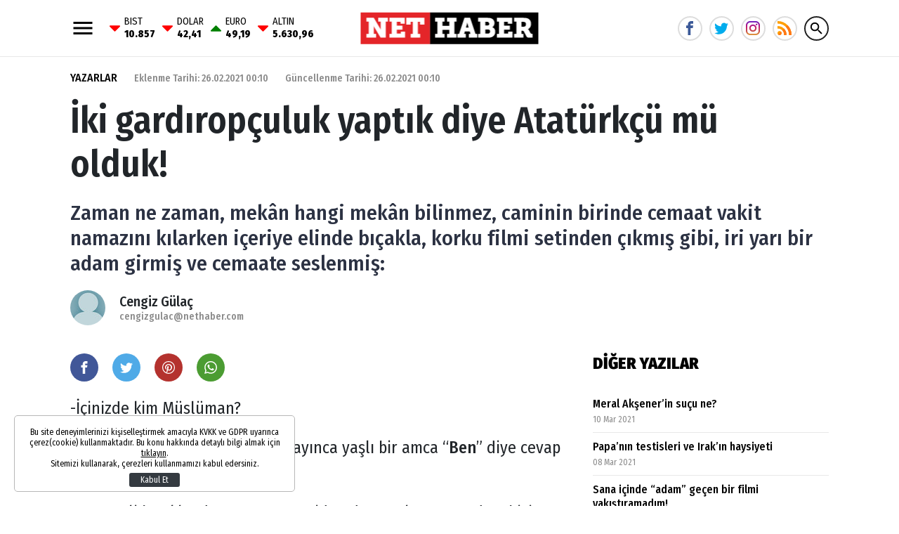

--- FILE ---
content_type: text/html; charset=UTF-8
request_url: https://www.nethaber.com/yazarlar/cengiz-gulac/iki-gardiropculuk-yaptik-diye-ataturkcu-mu-olduk-42244
body_size: 15719
content:
<!DOCTYPE html>
<html lang="tr">
    <head>
        <meta charset="UTF-8">
		<meta name="viewport" content="width=device-width, initial-scale=1, shrink-to-fit=no">
		<meta name="apple-itunes-app" content="app-id=1481360817">
		<meta name="google-play-app" content="app-id=com.bilginpro.nethaber">
        <title>İki gardıropçuluk yaptık diye Atatürkçü mü olduk!</title>
        <meta name="description" content="Zaman ne zaman, mekân hangi mekân bilinmez, caminin birinde cemaat vakit namazını kılarken içeriye elinde bıçakla, korku filmi setinden çıkmış gibi, iri yarı bir adam girmiş ve cemaate seslenmiş:">
            <meta http-equiv="last-modified" content="2021-02-26T00:10:03+03:00" />
    <link rel="image_src" href="https://i.nethaber.com/assets/web/images/default_user.jpg" type="image/jpeg" />
    <link rel="canonical" href="https://www.nethaber.com/yazarlar/cengiz-gulac/iki-gardiropculuk-yaptik-diye-ataturkcu-mu-olduk-42244" />
    <link rel="amphtml" href="https://www.nethaber.com/amp/yazarlar/cengiz-gulac/iki-gardiropculuk-yaptik-diye-ataturkcu-mu-olduk-42244" />
    <meta property="og:title" content="İki gardıropçuluk yaptık diye Atatürkçü mü olduk!"/>
    <meta property="og:type" content="website"/>
    <meta property="og:url" content="https://www.nethaber.com/yazarlar/cengiz-gulac/iki-gardiropculuk-yaptik-diye-ataturkcu-mu-olduk-42244"/>
    <meta property="og:description" content="Zaman ne zaman, mekân hangi mekân bilinmez, caminin birinde cemaat vakit namazını kılarken içeriye elinde bıçakla, korku filmi setinden çıkmış gibi, iri yarı bir adam girmiş ve cemaate seslenmiş:"/>
    <meta property="og:image" content="https://i.nethaber.com/assets/web/images/default_user.jpg"/>
    <meta property="og:image:width" content="780" />
    <meta property="og:image:height" content="490" />
    <meta property="og:site_name" content="Nethaber"/>
    <meta property="twitter:site" content="@"/>
    <meta property="twitter:creator" content="@" />
    <meta property="twitter:card" content="summary"/>
    <meta property="twitter:url" content="https://www.nethaber.com/yazarlar/cengiz-gulac/iki-gardiropculuk-yaptik-diye-ataturkcu-mu-olduk-42244"/>
    <meta property="twitter:domain" content="https://www.nethaber.com"/>
    <meta property="twitter:title" content="İki gardıropçuluk yaptık diye Atatürkçü mü olduk!"/>
    <meta property="twitter:image" content="https://i.nethaber.com/assets/web/images/default_user.jpg"/>
    <meta property="twitter:description" content="Zaman ne zaman, mekân hangi mekân bilinmez, caminin birinde cemaat vakit namazını kılarken içeriye elinde bıçakla, korku filmi setinden çıkmış gibi, iri yarı bir adam girmiş ve cemaate seslenmiş:"/>
	<meta name="robots" content="max-image-preview:large">
    <meta name="DC.Title" content="İki gardıropçuluk yaptık diye Atatürkçü mü olduk!" />
    <meta name="DC.Creator" content="Nethaber" />
    <meta name="DC.Subject" content="İki gardıropçuluk yaptık diye Atatürkçü mü olduk!" />
    <meta name="DC.Description" content="Zaman ne zaman, mekân hangi mekân bilinmez, caminin birinde cemaat vakit namazını kılarken içeriye elinde bıçakla, korku filmi setinden çıkmış gibi, iri yarı bir adam girmiş ve cemaate seslenmiş:" />
    <meta name="DC.Publisher" content="Nethaber" />
    <meta name="DC.Contributor" content="Nethaber" />
    <meta name="DC.Date" content="26-02-2021" />
    <meta name="DC.Type" content="Text" />
    <meta name="DC.Source" content="https://www.nethaber.com/yazarlar/cengiz-gulac/iki-gardiropculuk-yaptik-diye-ataturkcu-mu-olduk-42244" />
    <meta name="DC.Language" content="tr-TR" />
        		<link rel="stylesheet" href="https://s.nethaber.com/assets/web/css/build.css?id=aeb09add107b051d135b" />
		<link rel="apple-touch-icon" sizes="57x57" href="https://s.nethaber.com/assets/web/favicons/apple-icon-57x57.png">
		<link rel="apple-touch-icon" sizes="60x60" href="https://s.nethaber.com/assets/web/favicons/apple-icon-60x60.png">
		<link rel="apple-touch-icon" sizes="72x72" href="https://s.nethaber.com/assets/web/favicons/apple-icon-72x72.png">
		<link rel="apple-touch-icon" sizes="76x76" href="https://s.nethaber.com/assets/web/favicons/apple-icon-76x76.png">
		<link rel="apple-touch-icon" sizes="114x114" href="https://s.nethaber.com/assets/web/favicons/apple-icon-114x114.png">
		<link rel="apple-touch-icon" sizes="120x120" href="https://s.nethaber.com/assets/web/favicons/apple-icon-120x120.png">
		<link rel="apple-touch-icon" sizes="144x144" href="https://s.nethaber.com/assets/web/favicons/apple-icon-144x144.png">
		<link rel="apple-touch-icon" sizes="152x152" href="https://s.nethaber.com/assets/web/favicons/apple-icon-152x152.png">
		<link rel="apple-touch-icon" sizes="180x180" href="https://s.nethaber.com/assets/web/favicons/apple-icon-180x180.png">
		<link rel="icon" type="image/png" sizes="192x192"  href="https://s.nethaber.com/assets/web/favicons/android-icon-192x192.png">
		<link rel="icon" type="image/png" sizes="32x32" href="https://s.nethaber.com/assets/web/favicons/favicon-32x32.png">
		<link rel="icon" type="image/png" sizes="96x96" href="https://s.nethaber.com/assets/web/favicons/favicon-96x96.png">
		<link rel="icon" type="image/png" sizes="16x16" href="https://s.nethaber.com/assets/web/favicons/favicon-16x16.png">
		<link rel="manifest" href="https://s.nethaber.com/assets/web/favicons/manifest.json?data=Bildirt">
		<meta name="msapplication-TileColor" content="#ffffff">
		<meta name="msapplication-TileImage" content="https://s.nethaber.com/assets/web/favicons/ms-icon-144x144.png">
		<meta name="theme-color" content="#ffffff">
		<meta property="fb:app_id" content="422700324584235" />
		<script>
		WebFontConfig = {
			google: {
				families: [
					'Fira+Sans+Condensed:400,400i,500,500i,600,600i,700,700i,800,800i,900,900i:latin-ext'
				]
			}
		};
		(function() {
			var wf = document.createElement('script');
			wf.src = ('https:' == document.location.protocol ? 'https' : 'http') + '://ajax.googleapis.com/ajax/libs/webfont/1.5.18/webfont.js';
			wf.type = 'text/javascript';
			wf.async = 'true';
			var s = document.getElementsByTagName('script')[0];
			s.parentNode.insertBefore(wf, s);
		})();
		</script>
		<script defer="defer" src="https://imasdk.googleapis.com/js/sdkloader/ima3.js"></script>
		<script>
						var vastCode = "";
					</script>
		
        <script>var uygulamaid="236057-7460-9147-6070-7387-3";</script>
		<script src="https://cdn2.bildirt.com/BildirtSDKfiles.js"></script>

		<script>
  (function(i,s,o,g,r,a,m){i['GoogleAnalyticsObject']=r;i[r]=i[r]||function(){
  (i[r].q=i[r].q||[]).push(arguments)},i[r].l=1*new Date();a=s.createElement(o),
  m=s.getElementsByTagName(o)[0];a.async=1;a.src=g;m.parentNode.insertBefore(a,m)
  })(window,document,'script','//www.google-analytics.com/analytics.js','ga');

  ga('create', 'UA-266760-64', 'nethaber.com');
  ga('send', 'pageview');

</script>

<meta name="yandex-verification" content="d650f8c0cac607f3" />
<meta name="yandex-verification" content="37137ae5d7f29a37" />
<meta name="google-site-verification" content="9dYUBGhVIEvaE9LnJ_nx3kSiEMrk-nd-IpCwAAGcxyw" />

<script data-ad-client="ca-pub-5535630991687685" async src="https://pagead2.googlesyndication.com/pagead/js/adsbygoogle.js"></script>

<script async src="https://securepubads.g.doubleclick.net/tag/js/gpt.js"></script>
<script>
window.googletag = window.googletag || {cmd: []};
googletag.cmd.push(function() {
googletag.pubads().enableSingleRequest();
googletag.pubads().collapseEmptyDivs();
googletag.enableServices();
});
</script>
<meta property="fb:pages" content="174306325974642" />

<!-- Global site tag (gtag.js) - Google Analytics -->
<script async src="https://www.googletagmanager.com/gtag/js?id=G-ZXBGHZJ4JV"></script>
<script>
  window.dataLayer = window.dataLayer || [];
  function gtag(){dataLayer.push(arguments);}
  gtag('js', new Date());

  gtag('config', 'G-ZXBGHZJ4JV');
</script>

<!-- Yandex.Metrika counter -->
<script type="text/javascript" >
   (function(m,e,t,r,i,k,a){m[i]=m[i]||function(){(m[i].a=m[i].a||[]).push(arguments)};
   m[i].l=1*new Date();
   for (var j = 0; j < document.scripts.length; j++) {if (document.scripts[j].src === r) { return; }}
   k=e.createElement(t),a=e.getElementsByTagName(t)[0],k.async=1,k.src=r,a.parentNode.insertBefore(k,a)})
   (window, document, "script", "https://mc.yandex.ru/metrika/tag.js", "ym");

   ym(100308057, "init", {
        clickmap:true,
        trackLinks:true,
        accurateTrackBounce:true
   });
</script>
<noscript><div><img src="https://mc.yandex.ru/watch/100308057" style="position:absolute; left:-9999px;" alt="" /></div></noscript>
<!-- /Yandex.Metrika counter -->

		<script async="async" src="https://www.googletagservices.com/tag/js/gpt.js"></script>
		<script>
			var googletag = googletag || {};
			googletag.cmd = googletag.cmd || [];
		</script>
		<script type="text/javascript">
			googletag.cmd.push(function() {
				googletag.pubads().enableSingleRequest();
				googletag.pubads().collapseEmptyDivs();
				googletag.enableServices();
			});
		</script>
    </head>
    <body>
        <div class="app-wrapper">
			<header class="app-header header-space">
    <div class="container">
        <div class="menu_currency">
            <svg xmlns="http://www.w3.org/2000/svg" width="36" height="36" viewbox="0 0 24 24" data-action="open-menu">
                <path d="M3 6h18v2.016h-18v-2.016zM3 12.984v-1.969h18v1.969h-18zM3 18v-2.016h18v2.016h-18z"></path>
            </svg>
            <div class="widget-main-bar-currency">
    <div class="currency-body">
                <div class="item">
            <span class="custom_icon-arrow_down"></span>
            <span class="wrap">
                BIST
                <span class="value">10.857</span>
            </span>
        </div>
                <div class="item">
            <span class="custom_icon-arrow_down"></span>
            <span class="wrap">
                DOLAR
                <span class="value">42,41</span>
            </span>
        </div>
                <div class="item">
            <span class="custom_icon-arrow_up"></span>
            <span class="wrap">
                EURO
                <span class="value">49,19</span>
            </span>
        </div>
                <div class="item">
            <span class="custom_icon-arrow_down"></span>
            <span class="wrap">
                ALTIN
                <span class="value">5.630,96</span>
            </span>
        </div>
            </div>
</div>        </div>
        <a href="/" title="Nethaber" class="header-logo">
            <img src="https://s.nethaber.com/assets/web/images/base-logo.png?v=1" srcset="https://s.nethaber.com/assets/web/images/base-logo@2x.png?v=1 2x" alt="Nethaber" />
        </a>
        
        <div class="socials">
            <a href="https://www.facebook.com/nethabercom/" class="facebook" data-toggle="tooltip" data-placement="right" title="NetHaber Facebook">
                <svg xmlns="http://www.w3.org/2000/svg" width="20" height="20" viewbox="0 0 32 32">
                    <path d="M19 6h5v-6h-5c-3.86 0-7 3.14-7 7v3h-4v6h4v16h6v-16h5l1-6h-6v-3c0-0.542 0.458-1 1-1z"></path>
                </svg>
            </a>
            <a href="https://twitter.com/nethabercom" class="twitter" data-toggle="tooltip" data-placement="right" title="NetHaber Twitter">
                <svg xmlns="http://www.w3.org/2000/svg" width="20" height="20" viewbox="0 0 32 32">
                    <path d="M32 7.075c-1.175 0.525-2.444 0.875-3.769 1.031 1.356-0.813 2.394-2.1 2.887-3.631-1.269 0.75-2.675 1.3-4.169 1.594-1.2-1.275-2.906-2.069-4.794-2.069-3.625 0-6.563 2.938-6.563 6.563 0 0.512 0.056 1.012 0.169 1.494-5.456-0.275-10.294-2.888-13.531-6.862-0.563 0.969-0.887 2.1-0.887 3.3 0 2.275 1.156 4.287 2.919 5.463-1.075-0.031-2.087-0.331-2.975-0.819 0 0.025 0 0.056 0 0.081 0 3.181 2.263 5.838 5.269 6.437-0.55 0.15-1.131 0.231-1.731 0.231-0.425 0-0.831-0.044-1.237-0.119 0.838 2.606 3.263 4.506 6.131 4.563-2.25 1.762-5.075 2.813-8.156 2.813-0.531 0-1.050-0.031-1.569-0.094 2.913 1.869 6.362 2.95 10.069 2.95 12.075 0 18.681-10.006 18.681-18.681 0-0.287-0.006-0.569-0.019-0.85 1.281-0.919 2.394-2.075 3.275-3.394z"></path>
                </svg>
            </a>
            <a href="https://www.instagram.com/nethaber.com.tr/" class="instagram" data-toggle="tooltip" data-placement="right" title="NetHaber Instagram">
                <svg version="1.1" width="20" height="20" xmlns="http://www.w3.org/2000/svg" xmlns:xlink="http://www.w3.org/1999/xlink" x="0px" y="0px" viewBox="0 0 551.034 551.034" style="enable-background:new 0 0 551.034 551.034;" xml:space="preserve"><linearGradient id="SVGID_1_" gradientUnits="userSpaceOnUse" x1="275.517" y1="4.57" x2="275.517" y2="549.72" gradientTransform="matrix(1 0 0 -1 0 554)"><stop offset="0" style="stop-color:#E09B3D"/><stop offset="0.3" style="stop-color:#C74C4D"/><stop offset="0.6" style="stop-color:#C21975"/><stop offset="1" style="stop-color:#7024C4"/></linearGradient><path style="fill:url(#SVGID_1_);" d="M386.878,0H164.156C73.64,0,0,73.64,0,164.156v222.722 c0,90.516,73.64,164.156,164.156,164.156h222.722c90.516,0,164.156-73.64,164.156-164.156V164.156 C551.033,73.64,477.393,0,386.878,0z M495.6,386.878c0,60.045-48.677,108.722-108.722,108.722H164.156 c-60.045,0-108.722-48.677-108.722-108.722V164.156c0-60.046,48.677-108.722,108.722-108.722h222.722 c60.045,0,108.722,48.676,108.722,108.722L495.6,386.878L495.6,386.878z"/><linearGradient id="SVGID_2_" gradientUnits="userSpaceOnUse" x1="275.517" y1="4.57" x2="275.517" y2="549.72" gradientTransform="matrix(1 0 0 -1 0 554)"><stop offset="0" style="stop-color:#E09B3D"/><stop offset="0.3" style="stop-color:#C74C4D"/><stop offset="0.6" style="stop-color:#C21975"/><stop offset="1" style="stop-color:#7024C4"/></linearGradient><path style="fill:url(#SVGID_2_);" d="M275.517,133C196.933,133,133,196.933,133,275.516s63.933,142.517,142.517,142.517 S418.034,354.1,418.034,275.516S354.101,133,275.517,133z M275.517,362.6c-48.095,0-87.083-38.988-87.083-87.083 s38.989-87.083,87.083-87.083c48.095,0,87.083,38.988,87.083,87.083C362.6,323.611,323.611,362.6,275.517,362.6z"/><linearGradient id="SVGID_3_" gradientUnits="userSpaceOnUse" x1="418.31" y1="4.57" x2="418.31" y2="549.72" gradientTransform="matrix(1 0 0 -1 0 554)"><stop offset="0" style="stop-color:#E09B3D"/><stop offset="0.3" style="stop-color:#C74C4D"/><stop offset="0.6" style="stop-color:#C21975"/><stop offset="1" style="stop-color:#7024C4"/></linearGradient><circle style="fill:url(#SVGID_3_);" cx="418.31" cy="134.07" r="34.15"/></svg>
            </a>
            <a href="/export/rss" class="rss" title="RSS">
                <svg viewBox="0 0 512 512" xmlns="http://www.w3.org/2000/svg"><g fill="#ff9f00"><path d="m128.101562 383.898438c-29.402343-29.097657-76.800781-29.097657-106.203124 0-29.097657 29.398437-29.097657 76.800781 0 106.199218 29.402343 29.101563 76.800781 29.101563 106.203124 0 29.097657-29.398437 29.097657-76.796875 0-106.199218zm0 0"/><path d="m330 497c0 5.097656-.601562 9.898438-.902344 15h-90c.601563-5.101562.902344-9.902344.902344-15 0-62.101562-25.199219-118.199219-66-159s-96.898438-66-159-66c-5.097656 0-9.902344.300781-15 .898438v-90c5.097656-.300782 9.902344-.898438 15-.898438 87 0 165.601562 35.398438 222.597656 92.398438 57.003906 57 92.402344 135.601562 92.402344 222.601562zm0 0"/><path d="m512 497c0 5.097656-.601562 9.898438-.902344 15h-92c.300782-5.101562.902344-9.902344.902344-15 0-111.601562-45.300781-213-118.800781-286.199219-73.199219-73.5-174.601563-118.800781-286.199219-118.800781-5.097656 0-9.902344.601562-15 .902344v-92c5.097656-.300782 9.902344-.902344 15-.902344 136.800781 0 260.398438 57.5 350.097656 146.898438 89.402344 89.703124 146.902344 213.300781 146.902344 350.101562zm0 0"/></g><path d="m128.101562 383.898438c29.097657 29.398437 29.097657 76.800781 0 106.199218-29.402343 29.101563-76.800781 29.101563-106.203124 0zm0 0" fill="#ff7816"/><path d="m237.597656 274.398438c57.003906 57 92.402344 135.601562 92.402344 222.601562 0 5.097656-.601562 9.898438-.902344 15h-90c.601563-5.101562.902344-9.902344.902344-15 0-62.101562-25.199219-118.199219-66-159zm0 0" fill="#ff7816"/><path d="m512 497c0 5.097656-.601562 9.898438-.902344 15h-92c.300782-5.101562.902344-9.902344.902344-15 0-111.601562-45.300781-213-118.800781-286.199219l63.898437-63.902343c89.402344 89.703124 146.902344 213.300781 146.902344 350.101562zm0 0" fill="#ff7816"/></svg>
            </a>

            <svg xmlns="http://www.w3.org/2000/svg" width="36" height="36" viewbox="0 0 24 24" data-action="open-search-bar" class="search-btn cursor-pointer">
                <path d="M9.516 14.016c2.484 0 4.5-2.016 4.5-4.5s-2.016-4.5-4.5-4.5-4.5 2.016-4.5 4.5 2.016 4.5 4.5 4.5zM15.516 14.016l4.969 4.969-1.5 1.5-4.969-4.969v-0.797l-0.281-0.281c-1.125 0.984-2.625 1.547-4.219 1.547-3.609 0-6.516-2.859-6.516-6.469s2.906-6.516 6.516-6.516 6.469 2.906 6.469 6.516c0 1.594-0.563 3.094-1.547 4.219l0.281 0.281h0.797z"></path>
            </svg>
        </div>

        <form class="search-bar" action="https://www.nethaber.com/arama">
            <input type="text" name="key" placeholder="Ne aramak istersin?" autocomplete="off" class="input" />
            <button type="submit" class="btn submit">
                <svg xmlns="http://www.w3.org/2000/svg" width="36" height="36" viewbox="0 0 24 24">
                    <path d="M9.516 14.016c2.484 0 4.5-2.016 4.5-4.5s-2.016-4.5-4.5-4.5-4.5 2.016-4.5 4.5 2.016 4.5 4.5 4.5zM15.516 14.016l4.969 4.969-1.5 1.5-4.969-4.969v-0.797l-0.281-0.281c-1.125 0.984-2.625 1.547-4.219 1.547-3.609 0-6.516-2.859-6.516-6.469s2.906-6.516 6.516-6.516 6.469 2.906 6.469 6.516c0 1.594-0.563 3.094-1.547 4.219l0.281 0.281h0.797z"></path>
                </svg>
            </button>
            <button type="button" class="btn close">
                <svg xmlns="http://www.w3.org/2000/svg" width="36" height="36" viewbox="0 0 24 24">
                    <path d="M18.984 6.422l-5.578 5.578 5.578 5.578-1.406 1.406-5.578-5.578-5.578 5.578-1.406-1.406 5.578-5.578-5.578-5.578 1.406-1.406 5.578 5.578 5.578-5.578z"></path>
                </svg>
            </button>
        </form>
    </div>
</header>
						<!-- ADV TOWER -->
            <div class="container position-relative ad-tower-container">
                <div class="ad-left d-none d-lg-block">
                    <div>
                        <div class="adpro text-center " data-page="296" data-region="1415" data-category="-1" data-reload-freq="1" ></div>                    </div>
                </div>
                <div class="ad-right d-none d-lg-block">
                    <div>
                        <div class="adpro text-center " data-page="296" data-region="1414" data-category="-1" data-reload-freq="1" ></div>                    </div>
                </div>
            </div>
			<!-- /ADV TOWER -->
			
			<div class="adpro text-center " data-page="296" data-region="1410" data-category="-1"  ></div>
			<div class="app-container">
	<div class="container">
		<article class="news-detail">
			<header>
				<div>
					<a href="https://www.nethaber.com/yazarlar" title="Yazarlar" class="category">YAZARLAR</a>
					<time datetime="2021-02-26T00:10:00+03:00">Eklenme Tarihi: 26.02.2021 00:10</time>
					<time datetime="2021-02-26T00:10:03+03:00">Güncellenme Tarihi: 26.02.2021 00:10</time>
				</div>
				<h1>İki gardıropçuluk yaptık diye Atatürkçü mü olduk!</h1>
				<h2>Zaman ne zaman, mekân hangi mekân bilinmez, caminin birinde cemaat vakit namazını kılarken içeriye elinde bıçakla, korku filmi setinden çıkmış gibi, iri yarı bir adam girmiş ve cemaate seslenmiş:</h2>
				<div class="reporter">
					<figure>
						<img src="https://i.nethaber.com/2/50/50/assets/web/images/default_user.jpg" data-srcset="https://i.nethaber.com/2/50/50/assets/web/images/default_user.jpg, https://i.nethaber.com/2/100/100/assets/web/images/default_user.jpg 2x" alt="Cengiz Gülaç" class="lazyload blur-up">
					</figure>
					<span>Cengiz Gülaç<a href="/cdn-cgi/l/email-protection#3152545f56584b56445d5052715f544559505354431f525e5c" title="Cengiz Gülaç"><span class="__cf_email__" data-cfemail="6003050e07091a07150c0103200e051408010205124e030f0d">[email&#160;protected]</span></a></span>
				</div>
			</header>

			<div class="row">
				<div class="col-lg">
					<div class="mobile-sharing-container">
    <div class="sharing">
        <a href="https://www.facebook.com/share.php?u=https://www.nethaber.com/yazarlar/cengiz-gulac/iki-gardiropculuk-yaptik-diye-ataturkcu-mu-olduk-42244" class="facebook" data-toggle="tooltip" data-placement="right" title="Facebook' da paylaş">
            <svg xmlns="http://www.w3.org/2000/svg" width="18" height="18" viewbox="0 0 32 32">
                <path d="M19 6h5v-6h-5c-3.86 0-7 3.14-7 7v3h-4v6h4v16h6v-16h5l1-6h-6v-3c0-0.542 0.458-1 1-1z"></path>
            </svg>
        </a>
        <a href="https://twitter.com/share?url=https%3A%2F%2Fwww.nethaber.com%2Fyazarlar%2Fcengiz-gulac%2Fiki-gardiropculuk-yaptik-diye-ataturkcu-mu-olduk-42244&text=%C4%B0ki%20gard%C4%B1rop%C3%A7uluk%20yapt%C4%B1k%20diye%20Atat%C3%BCrk%C3%A7%C3%BC%20m%C3%BC%20olduk%21" class="twitter" data-toggle="tooltip" data-placement="right" title="Twitter' da paylaş">
            <svg xmlns="http://www.w3.org/2000/svg" width="18" height="18" viewbox="0 0 32 32">
                <path d="M32 7.075c-1.175 0.525-2.444 0.875-3.769 1.031 1.356-0.813 2.394-2.1 2.887-3.631-1.269 0.75-2.675 1.3-4.169 1.594-1.2-1.275-2.906-2.069-4.794-2.069-3.625 0-6.563 2.938-6.563 6.563 0 0.512 0.056 1.012 0.169 1.494-5.456-0.275-10.294-2.888-13.531-6.862-0.563 0.969-0.887 2.1-0.887 3.3 0 2.275 1.156 4.287 2.919 5.463-1.075-0.031-2.087-0.331-2.975-0.819 0 0.025 0 0.056 0 0.081 0 3.181 2.263 5.838 5.269 6.437-0.55 0.15-1.131 0.231-1.731 0.231-0.425 0-0.831-0.044-1.237-0.119 0.838 2.606 3.263 4.506 6.131 4.563-2.25 1.762-5.075 2.813-8.156 2.813-0.531 0-1.050-0.031-1.569-0.094 2.913 1.869 6.362 2.95 10.069 2.95 12.075 0 18.681-10.006 18.681-18.681 0-0.287-0.006-0.569-0.019-0.85 1.281-0.919 2.394-2.075 3.275-3.394z"></path>
            </svg>
        </a>
        <a href="https://pinterest.com/pin/create/button/?url=https%3A%2F%2Fwww.nethaber.com%2Fyazarlar%2Fcengiz-gulac%2Fiki-gardiropculuk-yaptik-diye-ataturkcu-mu-olduk-42244&description=%C4%B0ki%20gard%C4%B1rop%C3%A7uluk%20yapt%C4%B1k%20diye%20Atat%C3%BCrk%C3%A7%C3%BC%20m%C3%BC%20olduk%21" class="pinterest" data-toggle="tooltip" data-placement="right" title="Pinterest'e ekle">
            <svg xmlns="http://www.w3.org/2000/svg" width="18" height="18" viewbox="0 0 32 32">
                <path d="M16 0c-8.825 0-16 7.175-16 16s7.175 16 16 16 16-7.175 16-16-7.175-16-16-16zM16 29.863c-1.431 0-2.806-0.219-4.106-0.619 0.563-0.919 1.412-2.431 1.725-3.631 0.169-0.65 0.863-3.294 0.863-3.294 0.45 0.863 1.775 1.594 3.175 1.594 4.181 0 7.194-3.844 7.194-8.625 0-4.581-3.738-8.006-8.544-8.006-5.981 0-9.156 4.019-9.156 8.387 0 2.031 1.081 4.563 2.813 5.369 0.262 0.125 0.4 0.069 0.463-0.188 0.044-0.194 0.281-1.131 0.387-1.575 0.031-0.137 0.019-0.262-0.094-0.4-0.575-0.694-1.031-1.975-1.031-3.162 0-3.056 2.313-6.019 6.256-6.019 3.406 0 5.788 2.319 5.788 5.637 0 3.75-1.894 6.35-4.356 6.35-1.363 0-2.381-1.125-2.050-2.506 0.394-1.65 1.15-3.425 1.15-4.613 0-1.063-0.569-1.95-1.756-1.95-1.394 0-2.506 1.438-2.506 3.369 0 1.225 0.412 2.056 0.412 2.056s-1.375 5.806-1.625 6.887c-0.281 1.2-0.169 2.881-0.050 3.975-5.156-2.012-8.813-7.025-8.813-12.9 0-7.656 6.206-13.863 13.862-13.863s13.863 6.206 13.863 13.863c0 7.656-6.206 13.863-13.863 13.863z"></path>
            </svg>
        </a>
        <a href="whatsapp://send?text=%C4%B0ki%20gard%C4%B1rop%C3%A7uluk%20yapt%C4%B1k%20diye%20Atat%C3%BCrk%C3%A7%C3%BC%20m%C3%BC%20olduk%21%20-%20https%3A%2F%2Fwww.nethaber.com%2Fyazarlar%2Fcengiz-gulac%2Fiki-gardiropculuk-yaptik-diye-ataturkcu-mu-olduk-42244" class="whatsapp" data-toggle="tooltip" data-placement="right" title="WHATSAPP' da paylaş">
            <svg xmlns="http://www.w3.org/2000/svg" width="18" height="18" viewbox="0 0 32 32">
                <path d="M27.281 4.65c-2.994-3-6.975-4.65-11.219-4.65-8.738 0-15.85 7.112-15.85 15.856 0 2.794 0.731 5.525 2.119 7.925l-2.25 8.219 8.406-2.206c2.319 1.262 4.925 1.931 7.575 1.931h0.006c0 0 0 0 0 0 8.738 0 15.856-7.113 15.856-15.856 0-4.238-1.65-8.219-4.644-11.219zM16.069 29.050v0c-2.369 0-4.688-0.637-6.713-1.837l-0.481-0.288-4.987 1.306 1.331-4.863-0.313-0.5c-1.325-2.094-2.019-4.519-2.019-7.012 0-7.269 5.912-13.181 13.188-13.181 3.519 0 6.831 1.375 9.319 3.862 2.488 2.494 3.856 5.8 3.856 9.325-0.006 7.275-5.919 13.188-13.181 13.188zM23.294 19.175c-0.394-0.2-2.344-1.156-2.706-1.288s-0.625-0.2-0.894 0.2c-0.262 0.394-1.025 1.288-1.256 1.556-0.231 0.262-0.462 0.3-0.856 0.1s-1.675-0.619-3.188-1.969c-1.175-1.050-1.975-2.35-2.206-2.744s-0.025-0.613 0.175-0.806c0.181-0.175 0.394-0.463 0.594-0.694s0.262-0.394 0.394-0.662c0.131-0.262 0.069-0.494-0.031-0.694s-0.894-2.15-1.219-2.944c-0.319-0.775-0.65-0.669-0.894-0.681-0.231-0.012-0.494-0.012-0.756-0.012s-0.694 0.1-1.056 0.494c-0.363 0.394-1.387 1.356-1.387 3.306s1.419 3.831 1.619 4.1c0.2 0.262 2.794 4.269 6.769 5.981 0.944 0.406 1.681 0.65 2.256 0.837 0.95 0.3 1.813 0.256 2.494 0.156 0.762-0.113 2.344-0.956 2.675-1.881s0.331-1.719 0.231-1.881c-0.094-0.175-0.356-0.275-0.756-0.475z"></path>
            </svg>
        </a>
    </div>
</div>
					<div class="content-text">
						<p>-&#304;&ccedil;inizde kim M&uuml;sl&uuml;man?</p>
<p>&nbsp;&nbsp;&nbsp;&nbsp;&nbsp;&nbsp;&nbsp;&nbsp;&nbsp;&nbsp;&nbsp; Soruya cevap veren &ccedil;&#305;kmay&#305;nca ya&#351;l&#305; bir amca &ldquo;<strong>Ben</strong>&rdquo; diye cevap vermi&#351;.</p>
<p>&nbsp;&nbsp;&nbsp;&nbsp;&nbsp;&nbsp;&nbsp;&nbsp;&nbsp;&nbsp;&nbsp; Eli b&#305;&ccedil;akl&#305; adam amcay&#305; camiden d&#305;&#351;ar&#305; &ccedil;&#305;kartm&#305;&#351;. Adam bizim nur y&uuml;zl&uuml; amcay&#305; kurbanlar&#305;n yan&#305;na g&ouml;t&uuml;rm&uuml;&#351; ve &ldquo;<strong>Amca rica etsem bu kurbanlar&#305; keser misin?</strong>&rdquo; demi&#351;.</p>
<p>&nbsp;&nbsp;&nbsp;&nbsp;&nbsp;&nbsp;&nbsp;&nbsp;&nbsp;&nbsp;&nbsp; Belli ki adam&#305; kan tutuyor.</p>
<p>&nbsp;&nbsp;&nbsp;&nbsp;&nbsp;&nbsp;&nbsp;&nbsp;&nbsp;&nbsp;&nbsp; Bizim ya&#351;l&#305; amca, Allah r&#305;zas&#305; i&ccedil;in kesilen kurban&#305;n sevab&#305;ndan nasiplenece&#287;i i&ccedil;in mutlulukla talebi kabul etmi&#351;. Bir kurban&#305; kestikten sonra amca adama d&ouml;n&uuml;p: &ldquo;<strong>O&#287;lum ben ya&#351;l&#305; bir adam&#305;m. Yoruldum, di&#287;er kurbanlar i&ccedil;in ba&#351;kas&#305;n&#305; bul demi&#351;.</strong>&rdquo;</p>
<p>&nbsp;&nbsp;&nbsp;&nbsp;&nbsp;&nbsp;&nbsp;&nbsp;&nbsp;&nbsp;&nbsp; Bunun &uuml;zerine adam ya&#351;l&#305; amcaya te&#351;ekk&uuml;r etmi&#351; ve kanl&#305; b&#305;&ccedil;akla tekrar camiye geri d&ouml;nm&uuml;&#351;. Camiden i&ccedil;eri girince; &ldquo;<strong>Aran&#305;zda ba&#351;ka M&uuml;sl&uuml;man var m&#305;?</strong>&rdquo; diye sormu&#351;.</p>
<p>&nbsp;&nbsp;&nbsp;&nbsp;&nbsp;&nbsp;&nbsp;&nbsp;&nbsp;&nbsp;&nbsp; Cemaat hep birlikte korkuyla imama bakm&#305;&#351;!</p>
<p>&nbsp;&nbsp;&nbsp;&nbsp;&nbsp;&nbsp;&nbsp;&nbsp;&nbsp;&nbsp;&nbsp; &#304;mam bakm&#305;&#351; ihale kendisine kalacak cemaate d&ouml;n&uuml;p; &ldquo;<strong>Ne yani, iki rek&acirc;t namaz k&#305;ld&#305;rd&#305;k diye M&uuml;sl&uuml;man m&#305; olduk?</strong>&rdquo; demi&#351;!</p>
<p style="text-align: center;"><strong>*****</strong></p>
<p>&nbsp;&nbsp;&nbsp;&nbsp;&nbsp;&nbsp;&nbsp;&nbsp;&nbsp;&nbsp;&nbsp;&nbsp;&nbsp;&nbsp;&nbsp; Cumhuriyeti kuran partinin ve liderinin koltu&#287;unu i&#351;gal eden muhtereme bak&#305;nca ister istemez insan&#305;n akl&#305;na on y&#305;llar boyu milletin s&#305;rt&#305;ndan inmeyen &ldquo;<strong>Atat&uuml;rk&ccedil;&uuml;l&uuml;k sopas&#305;</strong>&rdquo; geliyor!</p>
<p>&nbsp;&nbsp;&nbsp;&nbsp;&nbsp;&nbsp;&nbsp;&nbsp;&nbsp;&nbsp;&nbsp; Cumhuriyetin ve onu bu millete kazand&#305;ran liderin toplumun ortak kabul&uuml; olmas&#305; gerekti&#287;ine inanan birisi olarak cumhuriyet iradesinin evrensel de&#287;erlerin ta&ccedil;lanmas&#305;n&#305;n temel de&#287;eri oldu&#287;una inan&#305;yorum.</p>
<p>&nbsp;&nbsp;&nbsp;&nbsp;&nbsp;&nbsp;&nbsp;&nbsp;&nbsp;&nbsp;&nbsp; Bug&uuml;n art&#305;k en b&uuml;y&uuml;k kazan&#305;m olarak &ldquo;<strong>milletin iradesi</strong>&rdquo; akl&#305;m&#305;za geliyorsa, b&uuml;t&uuml;n tart&#305;&#351;mal&#305; uygulamalar&#305;na ra&#287;men ancak cumhuriyetle ve demokrasiyle milli iradenin m&uuml;mk&uuml;n olaca&#287;&#305;n&#305;n fark&#305;nday&#305;z.</p>
<p>&nbsp;&nbsp;&nbsp;&nbsp;&nbsp;&nbsp;&nbsp;&nbsp;&nbsp;&nbsp;&nbsp; Aksini d&uuml;&#351;&uuml;nen insanlar&#305;n art&#305;k marjinal diye s&#305;n&#305;fland&#305;r&#305;lmas&#305; mutluluk verici&hellip;</p>
<p>&nbsp;&nbsp;&nbsp;&nbsp;&nbsp;&nbsp;&nbsp;&nbsp;&nbsp;&nbsp;&nbsp; Neyse, bu mevzuyu devam ettirirsek k&ouml;&#351;e yerine kitap yazmam&#305;z gerekir!</p>
<p>&nbsp;&nbsp;&nbsp;&nbsp;&nbsp;&nbsp;&nbsp;&nbsp;&nbsp;&nbsp;&nbsp; Ki&#351;isel nefretlerinin esiri olmu&#351; kurulu d&uuml;zeni devam ettirmek i&ccedil;in milletin s&#305;rt&#305;ndan indirmedikleri &ldquo;<strong>Atat&uuml;rk&ccedil;&uuml;l&uuml;k sopas&#305;n&#305;n</strong>&rdquo; yerini daha sa&#287;l&#305;kl&#305; bir ortama b&#305;rakm&#305;&#351; olmam&#305;z elbette sevindirici bir durum. Ancak insan Canan Kaftanc&#305;o&#287;lu&rsquo;nu d&uuml;&#351;&uuml;n&uuml;nce Atat&uuml;rk bile diyemeyen birisinin CHP&rsquo;de ba&#351; tac&#305; edilmesine bak&#305;nca Atat&uuml;rk&ccedil;&uuml;l&uuml;k ad&#305;na at&#305;lan dayaklara hay&#305;flanm&#305;yor de&#287;il!</p>
<p>&nbsp;&nbsp;&nbsp;&nbsp;&nbsp;&nbsp;&nbsp;&nbsp;&nbsp;&nbsp;&nbsp; Atat&uuml;rk&rsquo;&uuml;n genel ba&#351;kanl&#305;k yapt&#305;&#287;&#305; partinin geldi&#287;i duruma bakar m&#305;s&#305;n&#305;z?</p>
<p>&nbsp;&nbsp;&nbsp;&nbsp;&nbsp;&nbsp;&nbsp;&nbsp;&nbsp;&nbsp;&nbsp; En b&uuml;y&uuml;k ilin il ba&#351;kan&#305; kurucu genel ba&#351;kan&#305;n&#305;n ad&#305;n&#305; a&#287;z&#305;na almak istemiyor.</p>
<p>&nbsp;&nbsp;&nbsp;&nbsp;&nbsp;&nbsp;&nbsp;&nbsp;&nbsp;&nbsp;&nbsp; S&ouml;zde Ermeni soyk&#305;r&#305;m&#305;na destek veriyor.</p>
<p>&nbsp;&nbsp;&nbsp;&nbsp;&nbsp;&nbsp;&nbsp;&nbsp;&nbsp;&nbsp;&nbsp; DHKP-C art&#305;klar&#305;na selam &ccedil;ak&#305;yor&hellip;</p>
<p>&nbsp;&nbsp;&nbsp;&nbsp;&nbsp;&nbsp;&nbsp;&nbsp;&nbsp;&nbsp;&nbsp; Hadi dinden diyanetten haz etmemesi ho&#351;unuza gidiyor diyelim ama Canan Kaftanc&#305;o&#287;lu CHP&rsquo;lilerin Atat&uuml;rk&ccedil;&uuml;l&uuml;k abdestini neden bozmuyor?</p>
<p>&nbsp;&nbsp;&nbsp;&nbsp;&nbsp;&nbsp;&nbsp;&nbsp;&nbsp;&nbsp;&nbsp; HDP ile ya&#351;anan yasak a&#351;ka girersek Atat&uuml;rk&ccedil;&uuml;l&uuml;k &uuml;zerinden on y&#305;llarca dayat&#305;lan sahtek&acirc;rl&#305;&#287;&#305;n i&ccedil;inden hi&ccedil; &ccedil;&#305;kamay&#305;z!</p>
<p>&nbsp;&nbsp;&nbsp;&nbsp;&nbsp;&nbsp;&nbsp;&nbsp;&nbsp;&nbsp;&nbsp; Bug&uuml;n PKK denen al&ccedil;ak s&uuml;r&uuml;s&uuml;n&uuml;n kurulu&#351; gerek&ccedil;eleri aras&#305;nda K&uuml;rt kimli&#287;ini bile reddeden Atat&uuml;rk&ccedil;&uuml;l&uuml;k sopas&#305;n&#305;n pay&#305; hi&ccedil; yok mu?</p>
<p>&nbsp;&nbsp;&nbsp;&nbsp;&nbsp;&nbsp;&nbsp;&nbsp;&nbsp;&nbsp;&nbsp; Diyarbak&#305;r Cezaevindeki i&#351;kenceciler Atat&uuml;rk&ccedil;&uuml;l&uuml;k ad&#305;na b&uuml;t&uuml;n o insanl&#305;k su&ccedil;lar&#305;n&#305; i&#351;lemediler mi?</p>
<p>&nbsp;&nbsp;&nbsp;&nbsp;&nbsp;&nbsp;&nbsp;&nbsp;&nbsp;&nbsp;&nbsp; Bizler y&#305;llarca Cumhuriyetin cinnet tarihiyle y&uuml;zle&#351;elim ve daha demokratik bir &uuml;lkede ya&#351;ayal&#305;m diye m&uuml;cadele ettik.</p>
<p>&nbsp;&nbsp;&nbsp;&nbsp;&nbsp;&nbsp;&nbsp;&nbsp;&nbsp;&nbsp;&nbsp; Siyaset&ccedil;i PKK&rsquo;l&#305;larla da nik&acirc;h k&#305;y&#305;n demedik!</p>
<p>&nbsp;&nbsp;&nbsp;&nbsp;&nbsp;&nbsp;&nbsp;&nbsp;&nbsp;&nbsp;&nbsp; Kemal Bey, t&uuml;m bu anlatt&#305;klar&#305;m&#305; ve daha fazlas&#305;n&#305; size anlatt&#305;ktan sonra, Canan Kaftanc&#305;o&#287;lu gibi birisini partinizde istihdam etmenizi hadi bir tarafa b&#305;rakt&#305;k diyelim&hellip;</p>
<p>&nbsp;&nbsp;&nbsp;&nbsp;&nbsp;&nbsp;&nbsp;&nbsp;&nbsp;&nbsp;&nbsp; &ldquo;<strong>Ancak kurucu genel ba&#351;kan&#305;n&#305;z&#305;n kurdu&#287;u cumhuriyeti par&ccedil;alamaya &ccedil;al&#305;&#351;an, askeri, polisi, masum vatanda&#351;lar&#305; &#351;ehit eden bir ter&ouml;r &ouml;rg&uuml;t&uuml;n&uuml;n siyasi uzant&#305;s&#305;yla alenen nik&acirc;h k&#305;y&#305;yorsunuz!</strong>&rdquo;&nbsp;</p>
<p>Dedikten sonra Kemal Bey&rsquo;e d&ouml;n&uuml;p; &ldquo;<strong>Hani siz Atat&uuml;rk&ccedil;&uuml;yd&uuml;n&uuml;z?</strong>&rdquo; diye sorunca da bizim f&#305;kradaki imam gibi;</p>
<p>&nbsp;&nbsp;&nbsp;&nbsp;&nbsp;&nbsp;&nbsp;&nbsp;&nbsp;&nbsp;&nbsp; &ldquo;<strong>Ne yani! &#304;ki gard&#305;rop&ccedil;uluk yapt&#305;k diye Atat&uuml;rk&ccedil;&uuml; m&uuml; olduk!</strong>&rdquo;</p>
<p>&nbsp;&nbsp;&nbsp;&nbsp;&nbsp;&nbsp;&nbsp;&nbsp;&nbsp;&nbsp;&nbsp; Diyemese de anlay&#305;n i&#351;te demeye getiriyor!</p>
<p>&nbsp;&nbsp;&nbsp;&nbsp;&nbsp;&nbsp;&nbsp;&nbsp;&nbsp;&nbsp;&nbsp; Vizyonu Canan olan, yolda&#351;&#305; HDP olan ba&#351;ka ne diyor olabilir ki!..</p>
					</div>

					<div class="mobile-sharing-container">
    <div class="sharing">
        <a href="https://www.facebook.com/share.php?u=https://www.nethaber.com/yazarlar/cengiz-gulac/iki-gardiropculuk-yaptik-diye-ataturkcu-mu-olduk-42244" class="facebook" data-toggle="tooltip" data-placement="right" title="Facebook' da paylaş">
            <svg xmlns="http://www.w3.org/2000/svg" width="18" height="18" viewbox="0 0 32 32">
                <path d="M19 6h5v-6h-5c-3.86 0-7 3.14-7 7v3h-4v6h4v16h6v-16h5l1-6h-6v-3c0-0.542 0.458-1 1-1z"></path>
            </svg>
        </a>
        <a href="https://twitter.com/share?url=https%3A%2F%2Fwww.nethaber.com%2Fyazarlar%2Fcengiz-gulac%2Fiki-gardiropculuk-yaptik-diye-ataturkcu-mu-olduk-42244&text=%C4%B0ki%20gard%C4%B1rop%C3%A7uluk%20yapt%C4%B1k%20diye%20Atat%C3%BCrk%C3%A7%C3%BC%20m%C3%BC%20olduk%21" class="twitter" data-toggle="tooltip" data-placement="right" title="Twitter' da paylaş">
            <svg xmlns="http://www.w3.org/2000/svg" width="18" height="18" viewbox="0 0 32 32">
                <path d="M32 7.075c-1.175 0.525-2.444 0.875-3.769 1.031 1.356-0.813 2.394-2.1 2.887-3.631-1.269 0.75-2.675 1.3-4.169 1.594-1.2-1.275-2.906-2.069-4.794-2.069-3.625 0-6.563 2.938-6.563 6.563 0 0.512 0.056 1.012 0.169 1.494-5.456-0.275-10.294-2.888-13.531-6.862-0.563 0.969-0.887 2.1-0.887 3.3 0 2.275 1.156 4.287 2.919 5.463-1.075-0.031-2.087-0.331-2.975-0.819 0 0.025 0 0.056 0 0.081 0 3.181 2.263 5.838 5.269 6.437-0.55 0.15-1.131 0.231-1.731 0.231-0.425 0-0.831-0.044-1.237-0.119 0.838 2.606 3.263 4.506 6.131 4.563-2.25 1.762-5.075 2.813-8.156 2.813-0.531 0-1.050-0.031-1.569-0.094 2.913 1.869 6.362 2.95 10.069 2.95 12.075 0 18.681-10.006 18.681-18.681 0-0.287-0.006-0.569-0.019-0.85 1.281-0.919 2.394-2.075 3.275-3.394z"></path>
            </svg>
        </a>
        <a href="https://pinterest.com/pin/create/button/?url=https%3A%2F%2Fwww.nethaber.com%2Fyazarlar%2Fcengiz-gulac%2Fiki-gardiropculuk-yaptik-diye-ataturkcu-mu-olduk-42244&description=%C4%B0ki%20gard%C4%B1rop%C3%A7uluk%20yapt%C4%B1k%20diye%20Atat%C3%BCrk%C3%A7%C3%BC%20m%C3%BC%20olduk%21" class="pinterest" data-toggle="tooltip" data-placement="right" title="Pinterest'e ekle">
            <svg xmlns="http://www.w3.org/2000/svg" width="18" height="18" viewbox="0 0 32 32">
                <path d="M16 0c-8.825 0-16 7.175-16 16s7.175 16 16 16 16-7.175 16-16-7.175-16-16-16zM16 29.863c-1.431 0-2.806-0.219-4.106-0.619 0.563-0.919 1.412-2.431 1.725-3.631 0.169-0.65 0.863-3.294 0.863-3.294 0.45 0.863 1.775 1.594 3.175 1.594 4.181 0 7.194-3.844 7.194-8.625 0-4.581-3.738-8.006-8.544-8.006-5.981 0-9.156 4.019-9.156 8.387 0 2.031 1.081 4.563 2.813 5.369 0.262 0.125 0.4 0.069 0.463-0.188 0.044-0.194 0.281-1.131 0.387-1.575 0.031-0.137 0.019-0.262-0.094-0.4-0.575-0.694-1.031-1.975-1.031-3.162 0-3.056 2.313-6.019 6.256-6.019 3.406 0 5.788 2.319 5.788 5.637 0 3.75-1.894 6.35-4.356 6.35-1.363 0-2.381-1.125-2.050-2.506 0.394-1.65 1.15-3.425 1.15-4.613 0-1.063-0.569-1.95-1.756-1.95-1.394 0-2.506 1.438-2.506 3.369 0 1.225 0.412 2.056 0.412 2.056s-1.375 5.806-1.625 6.887c-0.281 1.2-0.169 2.881-0.050 3.975-5.156-2.012-8.813-7.025-8.813-12.9 0-7.656 6.206-13.863 13.862-13.863s13.863 6.206 13.863 13.863c0 7.656-6.206 13.863-13.863 13.863z"></path>
            </svg>
        </a>
        <a href="whatsapp://send?text=%C4%B0ki%20gard%C4%B1rop%C3%A7uluk%20yapt%C4%B1k%20diye%20Atat%C3%BCrk%C3%A7%C3%BC%20m%C3%BC%20olduk%21%20-%20https%3A%2F%2Fwww.nethaber.com%2Fyazarlar%2Fcengiz-gulac%2Fiki-gardiropculuk-yaptik-diye-ataturkcu-mu-olduk-42244" class="whatsapp" data-toggle="tooltip" data-placement="right" title="WHATSAPP' da paylaş">
            <svg xmlns="http://www.w3.org/2000/svg" width="18" height="18" viewbox="0 0 32 32">
                <path d="M27.281 4.65c-2.994-3-6.975-4.65-11.219-4.65-8.738 0-15.85 7.112-15.85 15.856 0 2.794 0.731 5.525 2.119 7.925l-2.25 8.219 8.406-2.206c2.319 1.262 4.925 1.931 7.575 1.931h0.006c0 0 0 0 0 0 8.738 0 15.856-7.113 15.856-15.856 0-4.238-1.65-8.219-4.644-11.219zM16.069 29.050v0c-2.369 0-4.688-0.637-6.713-1.837l-0.481-0.288-4.987 1.306 1.331-4.863-0.313-0.5c-1.325-2.094-2.019-4.519-2.019-7.012 0-7.269 5.912-13.181 13.188-13.181 3.519 0 6.831 1.375 9.319 3.862 2.488 2.494 3.856 5.8 3.856 9.325-0.006 7.275-5.919 13.188-13.181 13.188zM23.294 19.175c-0.394-0.2-2.344-1.156-2.706-1.288s-0.625-0.2-0.894 0.2c-0.262 0.394-1.025 1.288-1.256 1.556-0.231 0.262-0.462 0.3-0.856 0.1s-1.675-0.619-3.188-1.969c-1.175-1.050-1.975-2.35-2.206-2.744s-0.025-0.613 0.175-0.806c0.181-0.175 0.394-0.463 0.594-0.694s0.262-0.394 0.394-0.662c0.131-0.262 0.069-0.494-0.031-0.694s-0.894-2.15-1.219-2.944c-0.319-0.775-0.65-0.669-0.894-0.681-0.231-0.012-0.494-0.012-0.756-0.012s-0.694 0.1-1.056 0.494c-0.363 0.394-1.387 1.356-1.387 3.306s1.419 3.831 1.619 4.1c0.2 0.262 2.794 4.269 6.769 5.981 0.944 0.406 1.681 0.65 2.256 0.837 0.95 0.3 1.813 0.256 2.494 0.156 0.762-0.113 2.344-0.956 2.675-1.881s0.331-1.719 0.231-1.881c-0.094-0.175-0.356-0.275-0.756-0.475z"></path>
            </svg>
        </a>
    </div>
</div>
										<div class="tags">
												<a href="https://www.nethaber.com/etiket/cengiz-gulac" title="cengiz gülaç" class="tag">cengiz gülaç</a>
												<a href="https://www.nethaber.com/etiket/cengiz-gulac-yazilari" title="cengiz gülaç yazıları" class="tag">cengiz gülaç yazıları</a>
												<a href="https://www.nethaber.com/etiket/chp" title="chp" class="tag">chp</a>
												<a href="https://www.nethaber.com/etiket/pkk" title="pkk" class="tag">pkk</a>
												<a href="https://www.nethaber.com/etiket/hdp" title="hdp" class="tag">hdp</a>
												<a href="https://www.nethaber.com/etiket/kemal-kilicdaroglu" title="kemal kılıçdaroğlu" class="tag">kemal kılıçdaroğlu</a>
											</div>
					
					<div class="adpro text-center " data-page="296" data-region="1522" data-category="-1"  ></div>
										<div id="comment" class="comment-bottom">
    <div class="comment-container">
        <div class="comment-header">
            <span class="title">Yorumlar</span>
            <span class="count">15 Yorum</span>
        </div>
        <div class="items" id="comments">
            <send-comment :post-id="'6037f6b9ae26c26b6d6895c3'" :count="13"></send-comment>
            <comments-list :first-comments="{&quot;data&quot;:[{&quot;id&quot;:&quot;6045ce03b8ceed3e4113fe3f&quot;,&quot;name&quot;:&quot;gencoglu&quot;,&quot;like&quot;:0,&quot;dislike&quot;:0,&quot;comment_text&quot;:&quot;atat\u00fcrk\u00e7\u00fcl\u00fc\u011f\u00fcn gere\u011fini yap\u0131yorlar zaten&quot;,&quot;sub_comments_count&quot;:0,&quot;sub_comments&quot;:[],&quot;show_form&quot;:false},{&quot;id&quot;:&quot;603a0c145f69727dee430db8&quot;,&quot;name&quot;:&quot;M.Re\u015fat&quot;,&quot;like&quot;:0,&quot;dislike&quot;:0,&quot;comment_text&quot;:&quot;G\u00f6zleri k\u00f6r kulaklar\u0131 sa\u011f\u0131r kalpleri olmayan insanlar bu \u00fclkeye yap\u0131lan yollar\u0131 ,barajlar\u0131,denizin alt\u0131ndan yap\u0131lan t\u00fcnelleri,hava alanlar\u0131n\u0131, n\u00fckleer santralleri,\u00fcniversiteleri,otoyollar\u0131,Msavunmadaki yat\u0131r\u0131mlar\u0131, daha saymad\u0131\u011f\u0131m onlarca yat\u0131r\u0131m\u0131 neden g\u00f6rmezler . Tek sebebi k\u0131skan\u00e7l\u0131k \u00e7atlasan\u0131zda bu hizmetler devam edecek .Cengiz bey sizide tebrik ediyorum kalemine g\u00f6nl\u00fcne sa\u011fl\u0131k.&quot;,&quot;sub_comments_count&quot;:0,&quot;sub_comments&quot;:[],&quot;show_form&quot;:false},{&quot;id&quot;:&quot;603a094d2e1372702e65b4fa&quot;,&quot;name&quot;:&quot;N.G\u00fcl&quot;,&quot;like&quot;:0,&quot;dislike&quot;:0,&quot;comment_text&quot;:&quot;Korkma s\u00f6nmez bu \u015fafaklarda y\u00fczen al\u00e7ak. \u015eimdi diyeceksiniz bu ne yahu vallahi ke.Mal grup konu\u015fmas\u0131nda s\u00f6yledi akl\u0131 s\u0131ra istiklal mar\u015f\u0131m\u0131z\u0131 okumu\u015f. Bunun pe\u015finden hala giden var. Koskoca \u0130stanbulun ba\u015f\u0131na getirilen,yedi dakikada domuz yiyen canan da bunun yolda\u015f\u0131. Cengiz bey yaz\u0131lar\u0131n\u0131z\u0131 sab\u0131rs\u0131zl\u0131kla bekliyorum sizin gibi kalemler bu g\u00fczel \u00fclkeye yak\u0131\u015f\u0131r yola devam.&quot;,&quot;sub_comments_count&quot;:0,&quot;sub_comments&quot;:[],&quot;show_form&quot;:false},{&quot;id&quot;:&quot;603a06f384ec3e02fb6612cf&quot;,&quot;name&quot;:&quot;M.Re\u015fat&quot;,&quot;like&quot;:0,&quot;dislike&quot;:0,&quot;comment_text&quot;:&quot;Bu chp nin ba\u015f\u0131ndaki zat ve onun \u0131stanbul il ba\u015fkan\u0131 tencere yuvarlanm\u0131\u015f kapa\u011f\u0131n\u0131 bulmu\u015f. \u015eu tencere s\u00f6z\u00fcn\u00fc grupta konu\u015fmas\u0131nda bir t\u00fcrl\u00fc soyleyemedi. Yanda\u015flar\u0131da bekliyor ke.Mal gelecek \u00fclke y\u00f6netecek.Allah yazm\u0131\u015fsa bozsun. Karde\u015f g\u00fczel yaz\u0131yorsun devamet.&quot;,&quot;sub_comments_count&quot;:0,&quot;sub_comments&quot;:[],&quot;show_form&quot;:false},{&quot;id&quot;:&quot;603a05590b172a0e9f016769&quot;,&quot;name&quot;:&quot;A.Mirza&quot;,&quot;like&quot;:0,&quot;dislike&quot;:0,&quot;comment_text&quot;:&quot;Ak partiden \u00f6nce pkk mevcuttu s\u00fcm\u00fckl\u00fc feto daha \u00f6nceden geliyordu acaba bunlar \u015fimdi nerede.pkkya \u00e7ukur a\u00e7t\u0131rd\u0131lar rahat\u00e7a le\u015flerini g\u00f6md\u00fcler, \u015f\u00fcm\u00fckl\u00fcde babas\u0131 Amerikaya ka\u00e7t\u0131 bunu becermekte D\u00fcnya lideri RTErdo\u011fana nasip oldu .\u015eimdi kalan art\u0131klar\u0131da temizleniyor  Allah bu millete zeval vermesin. Senide tebrik ediyorum Cengiz bey yaz d\u00fc\u015fmanlar ibret als\u0131n.&quot;,&quot;sub_comments_count&quot;:0,&quot;sub_comments&quot;:[],&quot;show_form&quot;:false},{&quot;id&quot;:&quot;60396287cdefe45e8301fa18&quot;,&quot;name&quot;:&quot;Ramazan bolat&quot;,&quot;like&quot;:0,&quot;dislike&quot;:2,&quot;comment_text&quot;:&quot;\u0130\u015fte kar\u015f\u0131n\u0131zda yine,yeni,yeniden yalanlar\u0131 ve iftiralar\u0131yla bir akp s\u00fcper star\u0131 ceangiz bey.galiba siz se\u00e7ilmi\u015f bir il ba\u015fkan\u0131n\u0131,saray taraf\u0131ndan popolar\u0131na saray m\u00fchr\u00fc vurularak istihdam edilen bakanlarla kar\u0131\u015ft\u0131rd\u0131n\u0131z yahut kar\u0131\u015ft\u0131rmad\u0131n\u0131z bilerek yalan s\u00f6yl\u00fcyorsunuz.bu han\u0131ma kar\u015f\u0131 neden bu kadar eziksiniz.anl\u0131yorum sizlerin \u00e7ap\u0131nda hi\u00e7 kimsenin beceremeyece\u011fi bir \u015feyi becerdi.istanbul&#039;da liderinizi (sarayl\u0131y\u0131) iki defa yendi.bu kolay hazmedilir bir\u015fey de\u011fil ama \u015fairin dedi\u011fi gibi erkek\u00e7e olmal\u0131 dostlukta d\u00fc\u015fmanl\u0131kta.ayr\u0131ca hdp ile yata\u011fa girip filmini \u00e7eken de akp idi.ne yaz\u0131k ki bebek \u00f6l\u00fc do\u011fdu.&quot;,&quot;sub_comments_count&quot;:1,&quot;sub_comments&quot;:[{&quot;_id&quot;:&quot;603bbbdb0e294d1dad74b6fb&quot;,&quot;post_id&quot;:&quot;6037f6b9ae26c26b6d6895c3&quot;,&quot;name&quot;:&quot;Mustafa DEM\u0130RBA\u011e&quot;,&quot;comment_text&quot;:&quot;\u0130ki defa yendi demi\u015fsiniz. 20 y\u0131ld\u0131r yenilip bunu dile getirmeye utanm\u0131yorsan\u0131z. As\u0131l siz tetik\u00e7isiniz. Kimin tetik\u00e7isi oldu\u011funuzu da zaten s\u00f6ylemeye gerek yok. Kanl\u0131 silahlar kimin elinde belli. Ter\u00f6r seviciler sizi&quot;,&quot;like&quot;:0,&quot;dislike&quot;:0,&quot;ip_address&quot;:&quot;88.236.117.159&quot;,&quot;approved_by&quot;:&quot;5e3aa9b01bf70b3ba60d4bd3&quot;,&quot;deleted_by&quot;:{&quot;name&quot;:&quot;Sistem&quot;},&quot;active&quot;:true,&quot;parent_id&quot;:&quot;60396287cdefe45e8301fa18&quot;,&quot;updated_at&quot;:&quot;2021-02-28 20:48:42&quot;,&quot;created_at&quot;:&quot;2021-02-28 18:50:51&quot;}],&quot;show_form&quot;:false},{&quot;id&quot;:&quot;60395ef2766e9e4cc66750f9&quot;,&quot;name&quot;:&quot;Ramazan bolat&quot;,&quot;like&quot;:0,&quot;dislike&quot;:2,&quot;comment_text&quot;:&quot;\u00c7ok rahat yalan s\u00f6yleyip iftira at\u0131yorsunuz,bu konuda elinize \u015fu d\u00f6k\u00fclmez.istihdam edilenler saray\u0131n g.tlerine saray m\u00fchr\u00fc vurup atad\u0131\u011f\u0131 bakanlard\u0131r.canan han\u0131m o konuma se\u00e7imle gelmi\u015ftir.sizi anl\u0131yorum kad\u0131n\u0131n becerisi kar\u015f\u0131s\u0131nda hepiniz a\u015fa\u011f\u0131l\u0131k kompleksine kap\u0131lm\u0131\u015fs\u0131n\u0131z.istanbul&#039;u h\u00e2l\u00e2 hazmedemediniz.19 y\u0131l boyunca koca \u00fclkeyi tek ba\u015f\u0131n\u0131za y\u00f6nettiniz,y\u00f6netme \u015fans\u0131 size geldi ama \u00fclkeyi mahvettiniz.gelinen noktada b\u00fct\u00fcn m\u00fctedeyyinlerin kredisini de bitirdiniz.ayr\u0131ca hdp ile yata\u011fa giren akp idi ama bebek \u00f6l\u00fc do\u011fdu ne yapars\u0131n.kral \u00e7\u0131plak ceangiz bey,popo a\u00e7\u0131kta ne yapsan\u0131z olmuyor.fedailik de bir yere kadar,helak etmeyin kendinizi.&quot;,&quot;sub_comments_count&quot;:0,&quot;sub_comments&quot;:[],&quot;show_form&quot;:false},{&quot;id&quot;:&quot;603946fa8719f707bd1d07dc&quot;,&quot;name&quot;:&quot;Mehmet&quot;,&quot;like&quot;:0,&quot;dislike&quot;:1,&quot;comment_text&quot;:&quot;Ya allah askina suz bu yaziyi yazarken ne iciyorsunuz bu ulkede 18 yil boyunca fetoyla cozum sureci adi altinda pkk le kim koyun koyunadi bu kadarmi kaleminizi sattinuzda dogrulari yazmiyirsunuz yazik bu guzelim ulkemeki sizin gibileri okumak zorunda kaliyoruz cok yazik&quot;,&quot;sub_comments_count&quot;:0,&quot;sub_comments&quot;:[],&quot;show_form&quot;:false},{&quot;id&quot;:&quot;6038df0cf85c4061985af8f0&quot;,&quot;name&quot;:&quot;A.Mirza&quot;,&quot;like&quot;:0,&quot;dislike&quot;:0,&quot;comment_text&quot;:&quot;Muhte\u015fem bir yaz\u0131 kemala&#039;da cuk oturmu\u015f. Eline kalemine sa\u011fl\u0131k.&quot;,&quot;sub_comments_count&quot;:0,&quot;sub_comments&quot;:[],&quot;show_form&quot;:false},{&quot;id&quot;:&quot;6038c406109fc210ac03f78b&quot;,&quot;name&quot;:&quot;Mehmet ay&quot;,&quot;like&quot;:0,&quot;dislike&quot;:2,&quot;comment_text&quot;:&quot;T\u00fcrkiye de islam dinini kendi kisisel cikarlarina alet ederek siyaset yapildi.\nSolcusu sagcisi bir baska,\nT\u00fcrkiye toplumu icin ne yapildi, \u00f6nemli olan o.\nBir paket makarnaya insan oy verdi.\nGerisi hikaye.........&quot;,&quot;sub_comments_count&quot;:1,&quot;sub_comments&quot;:[{&quot;_id&quot;:&quot;6038e66150d74834f53bc2ff&quot;,&quot;post_id&quot;:&quot;6037f6b9ae26c26b6d6895c3&quot;,&quot;name&quot;:&quot;Marica&quot;,&quot;comment_text&quot;:&quot;T\u0131p\u0131\u015f, t\u0131p\u0131\u015f oy verenler ne kar\u015f\u0131l\u0131\u011f\u0131 verdi&quot;,&quot;like&quot;:0,&quot;dislike&quot;:0,&quot;ip_address&quot;:&quot;212.156.79.210&quot;,&quot;approved_by&quot;:&quot;5e3aa9b01bf70b3ba60d4bd3&quot;,&quot;deleted_by&quot;:{&quot;name&quot;:&quot;Sistem&quot;},&quot;active&quot;:true,&quot;parent_id&quot;:&quot;6038c406109fc210ac03f78b&quot;,&quot;updated_at&quot;:&quot;2021-02-27 00:51:28&quot;,&quot;created_at&quot;:&quot;2021-02-26 15:15:29&quot;}],&quot;show_form&quot;:false}]}" :count=13 :post-id="'6037f6b9ae26c26b6d6895c3'"></comments-list>
        </div>
    </div>
</div>									</div>
				<div class="col-lg-auto">
					<aside class="w-300">
						<div>
							<div class="mb-md">
								<a href="https://www.nethaber.com/yazarlar/cengiz-gulac" title="Cengiz Gülaç"><h5>DİĞER YAZILAR</h5></a>
																								<a href="https://www.nethaber.com/yazarlar/cengiz-gulac/meral-aksenerin-sucu-ne-42928" title="Meral Akşener’in suçu ne?" class="post no-image ">Meral Akşener’in suçu ne?<small>10 Mar 2021</small></a>
																																<a href="https://www.nethaber.com/yazarlar/cengiz-gulac/papanin-testisleri-ve-irakin-haysiyeti-42833" title="Papa’nın testisleri ve Irak’ın haysiyeti" class="post no-image ">Papa’nın testisleri ve Irak’ın haysiyeti<small>08 Mar 2021</small></a>
																																<a href="https://www.nethaber.com/yazarlar/cengiz-gulac/sana-icinde-adam-gecen-bir-filmi-yakistiramadim-42687" title="Sana içinde “adam” geçen bir filmi yakıştıramadım!" class="post no-image ">Sana içinde “adam” geçen bir filmi yakıştıramadım!<small>05 Mar 2021</small></a>
																																<a href="https://www.nethaber.com/yazarlar/cengiz-gulac/chp-neden-erkek-taciz-hatti-da-kurmuyor-42560" title="CHP neden erkek taciz hattı da kurmuyor?" class="post no-image ">CHP neden erkek taciz hattı da kurmuyor?<small>03 Mar 2021</small></a>
																																<a href="https://www.nethaber.com/yazarlar/cengiz-gulac/doguyu-tanisaniz-seversiniz-42410" title="Doğu’yu tanısanız seversiniz" class="post no-image mb-sm">Doğu’yu tanısanız seversiniz<small>01 Mar 2021</small></a>
																																								<a href="https://www.nethaber.com/yazarlar/cengiz-gulac" title="Cengiz Gülaç" class="all-link">TÜM YAZILARI >></a>
							</div>
						</div>
					</aside>
				</div>
			</div>
		</article>
	</div>
</div>

			<div class="adpro text-center " data-page="296" data-region="1411" data-category="-1"  ></div>
			<footer class="app-footer">
    <div class="footer-logo">
        <a href="/" title="Nethaber">
            <img src="https://s.nethaber.com/assets/web/images/blank.png" data-src="https://s.nethaber.com/assets/web/images/base-logo.png?v=1" data-srcset="https://s.nethaber.com/assets/web/images/base-logo@2x.png?v=1 2x" alt="Nethaber" class="lazyload" />
        </a>
    </div>
    <div class="footer-content">
        <div class="container">
            <nav>
                                <a href="https://www.nethaber.com/sayfa/gizlilik-ilkeleri" title="Gizlilik İlkeleri">GİZLİLİK İLKELERİ</a>
                                <a href="https://www.nethaber.com/sayfa/iletisim" title="İletişim">İLETİŞİM</a>
                                <a href="https://www.nethaber.com/sayfa/kurumsal" title="Kurumsal">KURUMSAL</a>
                                <a href="https://www.nethaber.com/sayfa/reklam" title="Reklam">REKLAM</a>
                                <a href="https://www.nethaber.com/sayfa/kullanim-sartlari" title="Kullanım Şartları">KULLANIM ŞARTLARI</a>
                                <a href="https://www.nethaber.com/sayfa/gizlilik-politikasi" title="Gizlilik Politikası">GİZLİLİK POLİTİKASI</a>
                
                <div class="app-footer_bottom_apps">
                    <a href="https://apps.apple.com/tr/app/nethaber/id1481360817?l=tr" title="iPhone uygulaması" target="_blank" class="apple-app">
                        <svg xmlns="http://www.w3.org/2000/svg" width="18" height="22" viewBox="0 0 18.529 22.673"><path d="M28.831,75.279c-1.917,3.326-.7,8.374,1.421,11.435,1.058,1.53,2.129,2.9,3.6,2.9l.084,0a4.441,4.441,0,0,0,1.669-.445,4.571,4.571,0,0,1,1.977-.469,4.3,4.3,0,0,1,1.882.453,3.987,3.987,0,0,0,1.8.432c1.653-.031,2.667-1.513,3.563-2.82a12.5,12.5,0,0,0,1.561-3.2l.006-.02a.186.186,0,0,0-.1-.228l-.014-.006a4.737,4.737,0,0,1-2.871-4.338,4.876,4.876,0,0,1,2.3-4.077l.018-.011a.186.186,0,0,0,.053-.261,5.363,5.363,0,0,0-4.218-2.291c-.12-.012-.244-.018-.368-.018a7.353,7.353,0,0,0-2.647.661,4.255,4.255,0,0,1-1.268.379,4.149,4.149,0,0,1-1.312-.384,6.356,6.356,0,0,0-2.312-.587H33.6A5.669,5.669,0,0,0,28.831,75.279Z" transform="translate(-27.875 -66.944)" fill="#fff"></path><path d="M153.885,0a5.177,5.177,0,0,0-3.418,1.753,4.85,4.85,0,0,0-1.228,3.6.186.186,0,0,0,.17.161c.079.006.16.009.24.009a4.379,4.379,0,0,0,3.226-1.655,5.114,5.114,0,0,0,1.2-3.7A.187.187,0,0,0,153.885,0Z" transform="translate(-140.19 0)" fill="#fff"></path></svg>
                        App Store'dan Edinin
                    </a>
                    <a href="https://play.google.com/store/apps/details?id=com.bilginpro.nethaber" title="Android uygulaması" target="_blank" class="googleplay-app">
                        <svg xmlns="http://www.w3.org/2000/svg" width="23" height="25" viewBox="0 0 23.932 25.786"><path data-name="Path 30" d="M30.8,20.234,17.856,32.7a2.2,2.2,0,0,1-.96-1.838V9.6a2.2,2.2,0,0,1,.96-1.838Z" transform="translate(-16.895 -7.339)" fill="#2196f3"></path><path data-name="Path 31" d="M51.87,8.54,47.339,12.9,34.39.426a1.726,1.726,0,0,1,.152-.105A2.215,2.215,0,0,1,36.778.286Z" transform="translate(-33.43 0)" fill="#4caf50"></path><path data-name="Path 32" d="M280.359,159.96a2.239,2.239,0,0,1-1.171,1.99l-4.32,2.365-4.531-4.355,4.531-4.355,4.32,2.365A2.239,2.239,0,0,1,280.359,159.96Z" transform="translate(-256.427 -147.065)" fill="#ffc107"></path><path data-name="Path 33" d="M51.87,239.32l-15.092,8.254a2.244,2.244,0,0,1-2.236-.035,1.724,1.724,0,0,1-.152-.105l12.949-12.469Z" transform="translate(-33.43 -222.07)" fill="#f44336"></path></svg>
                        Google Play'dan Edinin
                    </a>
                </div>
            </nav>
        </div>
    </div>
    <div class="footer-bottom">
        <div class="container">
            <div class="row">
                <div class="col-md-8">
                    NetHaber Tüm Hakları Saklıdır © - İzinsiz ve kaynak gösterilmeden yayınlanamaz!
                </div>
                <div class="col-md-4 text-right">
                    Yazılım ve Sistem Yönetimi: <a href="https://bilgin.pro" target="_blank" title="Bilgin Pro" rel="nofollow">Bilgin Pro</a>
                </div>
            </div>
        </div>
    </div>
</footer>		</div>

		<div class="privacy-banner" style="display: none;">
            <div class="banner-wrapper">
              <p>Bu site deneyimlerinizi kişiselleştirmek amacıyla KVKK ve GDPR uyarınca çerez(cookie) kullanmaktadır. Bu konu hakkında detaylı bilgi almak için <a href="https://www.nethaber.com/sayfa/gizlilik-ilkeleri">tıklayın</a>. <br> Sitemizi kullanarak, çerezleri kullanmamızı kabul edersiniz.</p>
			  <button aria-label="Kapat" type="button" class="btn">Kabul Et</button>
            </div>
		</div>

		<nav id="menu" class="mm-menu mm-menu_offcanvas mm-menu_position-left">
    <ul>
        <li class="head">
            <p>
                <a href="/" title="Nethaber">
                    <img src="https://s.nethaber.com/assets/web/images/blank.png" data-src="https://s.nethaber.com/assets/web/images/base-logo.png" data-srcset="https://s.nethaber.com/assets/web/images/base-logo@2x.png 2x" alt="Nethaber" height="20" class="lazyload">
                </a>
                <span class="close">
                    <svg xmlns="http://www.w3.org/2000/svg" width="24" height="24" viewbox="0 0 24 24">
                        <path d="M18.984 6.422l-5.578 5.578 5.578 5.578-1.406 1.406-5.578-5.578-5.578 5.578-1.406-1.406 5.578-5.578-5.578-5.578 1.406-1.406 5.578 5.578 5.578-5.578z"></path>
                    </svg>
                </span>
            </p>
        </li>
        <li>
            <a href="https://www.nethaber.com/foto-galeri" title="Foto Galeri">
                <svg xmlns="http://www.w3.org/2000/svg" width="14" height="14" viewbox="0 0 32 32">
                    <path d="M12 3.984l8.016 8.016-8.016 8.016-1.406-1.406 5.578-5.625h-12.188v-1.969h12.188l-5.578-5.625z"></path>
                </svg>
                Foto Galeri
            </a>
        </li>
        <li>
            <a href="https://www.nethaber.com/video-galeri" title="Video Galeri">
                <svg xmlns="http://www.w3.org/2000/svg" width="14" height="14" viewbox="0 0 32 32">
                    <path d="M12 3.984l8.016 8.016-8.016 8.016-1.406-1.406 5.578-5.625h-12.188v-1.969h12.188l-5.578-5.625z"></path>
                </svg>
                Video Galeri
            </a>
        </li>
        <li>
            <a href="https://www.nethaber.com/yazarlar" title="Yazarlar">
                <svg xmlns="http://www.w3.org/2000/svg" width="14" height="14" viewbox="0 0 32 32">
                    <path d="M12 3.984l8.016 8.016-8.016 8.016-1.406-1.406 5.578-5.625h-12.188v-1.969h12.188l-5.578-5.625z"></path>
                </svg>
                Yazarlar
            </a>
        </li>
        
        <li>
            <a href="https://www.nethaber.com/hava-durumu" title="Hava Durumu">
                <svg xmlns="http://www.w3.org/2000/svg" width="14" height="14" viewbox="0 0 32 32">
                    <path d="M12 3.984l8.016 8.016-8.016 8.016-1.406-1.406 5.578-5.625h-12.188v-1.969h12.188l-5.578-5.625z"></path>
                </svg>
                Hava Durumu
            </a>
        </li>
                <li>
            <a href="https://www.nethaber.com/gundem" title="Gündem">
                <svg xmlns="http://www.w3.org/2000/svg" width="14" height="14" viewbox="0 0 32 32">
                    <path d="M12 3.984l8.016 8.016-8.016 8.016-1.406-1.406 5.578-5.625h-12.188v-1.969h12.188l-5.578-5.625z"></path>
                </svg>
                Gündem
            </a>
        </li>
                <li>
            <a href="https://www.nethaber.com/siyaset" title="Siyaset">
                <svg xmlns="http://www.w3.org/2000/svg" width="14" height="14" viewbox="0 0 32 32">
                    <path d="M12 3.984l8.016 8.016-8.016 8.016-1.406-1.406 5.578-5.625h-12.188v-1.969h12.188l-5.578-5.625z"></path>
                </svg>
                Siyaset
            </a>
        </li>
                <li>
            <a href="https://www.nethaber.com/calisma-hayati" title="Çalışma Hayatı">
                <svg xmlns="http://www.w3.org/2000/svg" width="14" height="14" viewbox="0 0 32 32">
                    <path d="M12 3.984l8.016 8.016-8.016 8.016-1.406-1.406 5.578-5.625h-12.188v-1.969h12.188l-5.578-5.625z"></path>
                </svg>
                Çalışma Hayatı
            </a>
        </li>
                <li>
            <a href="https://www.nethaber.com/ekonomi" title="Ekonomi">
                <svg xmlns="http://www.w3.org/2000/svg" width="14" height="14" viewbox="0 0 32 32">
                    <path d="M12 3.984l8.016 8.016-8.016 8.016-1.406-1.406 5.578-5.625h-12.188v-1.969h12.188l-5.578-5.625z"></path>
                </svg>
                Ekonomi
            </a>
        </li>
                <li>
            <a href="https://www.nethaber.com/dunya" title="Dünya">
                <svg xmlns="http://www.w3.org/2000/svg" width="14" height="14" viewbox="0 0 32 32">
                    <path d="M12 3.984l8.016 8.016-8.016 8.016-1.406-1.406 5.578-5.625h-12.188v-1.969h12.188l-5.578-5.625z"></path>
                </svg>
                Dünya
            </a>
        </li>
                <li>
            <a href="https://www.nethaber.com/saglik" title="Sağlık">
                <svg xmlns="http://www.w3.org/2000/svg" width="14" height="14" viewbox="0 0 32 32">
                    <path d="M12 3.984l8.016 8.016-8.016 8.016-1.406-1.406 5.578-5.625h-12.188v-1.969h12.188l-5.578-5.625z"></path>
                </svg>
                Sağlık
            </a>
        </li>
                <li>
            <a href="https://www.nethaber.com/teknoloji" title="Teknoloji">
                <svg xmlns="http://www.w3.org/2000/svg" width="14" height="14" viewbox="0 0 32 32">
                    <path d="M12 3.984l8.016 8.016-8.016 8.016-1.406-1.406 5.578-5.625h-12.188v-1.969h12.188l-5.578-5.625z"></path>
                </svg>
                Teknoloji
            </a>
        </li>
                <li>
            <a href="https://www.nethaber.com/spor" title="Spor">
                <svg xmlns="http://www.w3.org/2000/svg" width="14" height="14" viewbox="0 0 32 32">
                    <path d="M12 3.984l8.016 8.016-8.016 8.016-1.406-1.406 5.578-5.625h-12.188v-1.969h12.188l-5.578-5.625z"></path>
                </svg>
                Spor
            </a>
        </li>
                <li>
            <a href="https://www.nethaber.com/egitim" title="Eğitim">
                <svg xmlns="http://www.w3.org/2000/svg" width="14" height="14" viewbox="0 0 32 32">
                    <path d="M12 3.984l8.016 8.016-8.016 8.016-1.406-1.406 5.578-5.625h-12.188v-1.969h12.188l-5.578-5.625z"></path>
                </svg>
                Eğitim
            </a>
        </li>
                <li>
            <a href="https://www.nethaber.com/otomobil" title="Otomobil">
                <svg xmlns="http://www.w3.org/2000/svg" width="14" height="14" viewbox="0 0 32 32">
                    <path d="M12 3.984l8.016 8.016-8.016 8.016-1.406-1.406 5.578-5.625h-12.188v-1.969h12.188l-5.578-5.625z"></path>
                </svg>
                Otomobil
            </a>
        </li>
                <li>
            <a href="https://www.nethaber.com/magazin" title="Magazin">
                <svg xmlns="http://www.w3.org/2000/svg" width="14" height="14" viewbox="0 0 32 32">
                    <path d="M12 3.984l8.016 8.016-8.016 8.016-1.406-1.406 5.578-5.625h-12.188v-1.969h12.188l-5.578-5.625z"></path>
                </svg>
                Magazin
            </a>
        </li>
                <li>
            <a href="https://www.nethaber.com/medya" title="Medya">
                <svg xmlns="http://www.w3.org/2000/svg" width="14" height="14" viewbox="0 0 32 32">
                    <path d="M12 3.984l8.016 8.016-8.016 8.016-1.406-1.406 5.578-5.625h-12.188v-1.969h12.188l-5.578-5.625z"></path>
                </svg>
                Medya
            </a>
        </li>
                <li>
            <a href="https://www.nethaber.com/kultur-sanat" title="Kültür Sanat">
                <svg xmlns="http://www.w3.org/2000/svg" width="14" height="14" viewbox="0 0 32 32">
                    <path d="M12 3.984l8.016 8.016-8.016 8.016-1.406-1.406 5.578-5.625h-12.188v-1.969h12.188l-5.578-5.625z"></path>
                </svg>
                Kültür Sanat
            </a>
        </li>
                        <li>
            <a href="https://www.nethaber.com/sayfa/gizlilik-ilkeleri" title="Gizlilik İlkeleri">
                <svg xmlns="http://www.w3.org/2000/svg" width="14" height="14" viewbox="0 0 32 32">
                    <path d="M12 3.984l8.016 8.016-8.016 8.016-1.406-1.406 5.578-5.625h-12.188v-1.969h12.188l-5.578-5.625z"></path>
                </svg>
                Gizlilik İlkeleri
            </a>
        </li>
                <li>
            <a href="https://www.nethaber.com/sayfa/iletisim" title="İletişim">
                <svg xmlns="http://www.w3.org/2000/svg" width="14" height="14" viewbox="0 0 32 32">
                    <path d="M12 3.984l8.016 8.016-8.016 8.016-1.406-1.406 5.578-5.625h-12.188v-1.969h12.188l-5.578-5.625z"></path>
                </svg>
                İletişim
            </a>
        </li>
                <li>
            <a href="https://www.nethaber.com/sayfa/kurumsal" title="Kurumsal">
                <svg xmlns="http://www.w3.org/2000/svg" width="14" height="14" viewbox="0 0 32 32">
                    <path d="M12 3.984l8.016 8.016-8.016 8.016-1.406-1.406 5.578-5.625h-12.188v-1.969h12.188l-5.578-5.625z"></path>
                </svg>
                Kurumsal
            </a>
        </li>
                <li>
            <a href="https://www.nethaber.com/sayfa/reklam" title="Reklam">
                <svg xmlns="http://www.w3.org/2000/svg" width="14" height="14" viewbox="0 0 32 32">
                    <path d="M12 3.984l8.016 8.016-8.016 8.016-1.406-1.406 5.578-5.625h-12.188v-1.969h12.188l-5.578-5.625z"></path>
                </svg>
                Reklam
            </a>
        </li>
                <li>
            <a href="https://www.nethaber.com/sayfa/kullanim-sartlari" title="Kullanım Şartları">
                <svg xmlns="http://www.w3.org/2000/svg" width="14" height="14" viewbox="0 0 32 32">
                    <path d="M12 3.984l8.016 8.016-8.016 8.016-1.406-1.406 5.578-5.625h-12.188v-1.969h12.188l-5.578-5.625z"></path>
                </svg>
                Kullanım Şartları
            </a>
        </li>
                <li>
            <a href="https://www.nethaber.com/sayfa/gizlilik-politikasi" title="Gizlilik Politikası">
                <svg xmlns="http://www.w3.org/2000/svg" width="14" height="14" viewbox="0 0 32 32">
                    <path d="M12 3.984l8.016 8.016-8.016 8.016-1.406-1.406 5.578-5.625h-12.188v-1.969h12.188l-5.578-5.625z"></path>
                </svg>
                Gizlilik Politikası
            </a>
        </li>
            </ul>
</nav>
		<span id="scriptload" style="display:none"></span>
		<script data-cfasync="false" src="/cdn-cgi/scripts/5c5dd728/cloudflare-static/email-decode.min.js"></script><script defer="defer" src="https://s.nethaber.com/assets/web/js/build.js?id=2172e59f08f938408f13"></script>

		

		<script>
    document.getElementById("scriptload").addEventListener("DOMNodeInserted", function() {
        hitcounter.push('1', '6037f6b9ae26c26b6d6895c3');
    });
</script>

		
		<div class="adpro text-center " data-page="296" data-region="1413" data-category="-1"  ></div>
		<script type="text/javascript">
			var adproSiteId = 77;
			(function () {
				var adp = document.createElement("script");
				adp.type = "text/javascript";
				adp.async = false;
				adp.id = "adpro";
				adp.src = ((document.location.protocol == "https:") ? "https:" : "http:") + "//ad-cdn.bilgin.pro/app/ad-3.0.7.min.js";
				document.getElementsByTagName("head")[0].appendChild(adp);
			})();
		</script>
		<script defer="defer" src="/assets/vendor/bp-image/app.js?id=22a41b0f70e0bce1d7e7"></script>
	<script defer src="https://static.cloudflareinsights.com/beacon.min.js/vcd15cbe7772f49c399c6a5babf22c1241717689176015" integrity="sha512-ZpsOmlRQV6y907TI0dKBHq9Md29nnaEIPlkf84rnaERnq6zvWvPUqr2ft8M1aS28oN72PdrCzSjY4U6VaAw1EQ==" data-cf-beacon='{"version":"2024.11.0","token":"e5ccb37f86564fe6a027e05e66af4d13","r":1,"server_timing":{"name":{"cfCacheStatus":true,"cfEdge":true,"cfExtPri":true,"cfL4":true,"cfOrigin":true,"cfSpeedBrain":true},"location_startswith":null}}' crossorigin="anonymous"></script>
</body>
</html>


--- FILE ---
content_type: text/html; charset=utf-8
request_url: https://www.google.com/recaptcha/api2/aframe
body_size: 269
content:
<!DOCTYPE HTML><html><head><meta http-equiv="content-type" content="text/html; charset=UTF-8"></head><body><script nonce="tZIesHuAMVhMxSXqBJDKCw">/** Anti-fraud and anti-abuse applications only. See google.com/recaptcha */ try{var clients={'sodar':'https://pagead2.googlesyndication.com/pagead/sodar?'};window.addEventListener("message",function(a){try{if(a.source===window.parent){var b=JSON.parse(a.data);var c=clients[b['id']];if(c){var d=document.createElement('img');d.src=c+b['params']+'&rc='+(localStorage.getItem("rc::a")?sessionStorage.getItem("rc::b"):"");window.document.body.appendChild(d);sessionStorage.setItem("rc::e",parseInt(sessionStorage.getItem("rc::e")||0)+1);localStorage.setItem("rc::h",'1769775782402');}}}catch(b){}});window.parent.postMessage("_grecaptcha_ready", "*");}catch(b){}</script></body></html>

--- FILE ---
content_type: application/javascript; charset=utf-8
request_url: https://fundingchoicesmessages.google.com/f/AGSKWxX7HKkuYNClyio9TI78trH3Io_X1VKKXCRnIArIn3LZ2ZFxCOeUJMcnWeX3Qlrj7Ou3DOj1elDAXkpStxFjW7KF-u37CKQxk5bJwKPnlJruiR2SR-tIFR8LCPZHA4RWRAMRLAQuoA==?fccs=W251bGwsbnVsbCxudWxsLG51bGwsbnVsbCxudWxsLFsxNzY5Nzc1NzgyLDY1MjAwMDAwMF0sbnVsbCxudWxsLG51bGwsW251bGwsWzcsOSw2XSxudWxsLDIsbnVsbCwiZW4iLG51bGwsbnVsbCxudWxsLG51bGwsbnVsbCwxXSwiaHR0cHM6Ly93d3cubmV0aGFiZXIuY29tL3lhemFybGFyL2Nlbmdpei1ndWxhYy9pa2ktZ2FyZGlyb3BjdWx1ay15YXB0aWstZGl5ZS1hdGF0dXJrY3UtbXUtb2xkdWstNDIyNDQiLG51bGwsW1s4LCJ6amVuU1YtbUVzcyJdLFs5LCJlbi1VUyJdLFsxOSwiMiJdLFsxNywiWzBdIl0sWzI0LCIiXSxbMjksImZhbHNlIl1dXQ
body_size: 214
content:
if (typeof __googlefc.fcKernelManager.run === 'function') {"use strict";this.default_ContributorServingResponseClientJs=this.default_ContributorServingResponseClientJs||{};(function(_){var window=this;
try{
var qp=function(a){this.A=_.t(a)};_.u(qp,_.J);var rp=function(a){this.A=_.t(a)};_.u(rp,_.J);rp.prototype.getWhitelistStatus=function(){return _.F(this,2)};var sp=function(a){this.A=_.t(a)};_.u(sp,_.J);var tp=_.ed(sp),up=function(a,b,c){this.B=a;this.j=_.A(b,qp,1);this.l=_.A(b,_.Pk,3);this.F=_.A(b,rp,4);a=this.B.location.hostname;this.D=_.Fg(this.j,2)&&_.O(this.j,2)!==""?_.O(this.j,2):a;a=new _.Qg(_.Qk(this.l));this.C=new _.dh(_.q.document,this.D,a);this.console=null;this.o=new _.mp(this.B,c,a)};
up.prototype.run=function(){if(_.O(this.j,3)){var a=this.C,b=_.O(this.j,3),c=_.fh(a),d=new _.Wg;b=_.hg(d,1,b);c=_.C(c,1,b);_.jh(a,c)}else _.gh(this.C,"FCNEC");_.op(this.o,_.A(this.l,_.De,1),this.l.getDefaultConsentRevocationText(),this.l.getDefaultConsentRevocationCloseText(),this.l.getDefaultConsentRevocationAttestationText(),this.D);_.pp(this.o,_.F(this.F,1),this.F.getWhitelistStatus());var e;a=(e=this.B.googlefc)==null?void 0:e.__executeManualDeployment;a!==void 0&&typeof a==="function"&&_.To(this.o.G,
"manualDeploymentApi")};var vp=function(){};vp.prototype.run=function(a,b,c){var d;return _.v(function(e){d=tp(b);(new up(a,d,c)).run();return e.return({})})};_.Tk(7,new vp);
}catch(e){_._DumpException(e)}
}).call(this,this.default_ContributorServingResponseClientJs);
// Google Inc.

//# sourceURL=/_/mss/boq-content-ads-contributor/_/js/k=boq-content-ads-contributor.ContributorServingResponseClientJs.en_US.zjenSV-mEss.es5.O/d=1/exm=ad_blocking_detection_executable,kernel_loader,loader_js_executable,web_iab_tcf_v2_signal_executable/ed=1/rs=AJlcJMwkzeCrPzcr4ZTu9XKJQ6RjDJX32Q/m=cookie_refresh_executable
__googlefc.fcKernelManager.run('\x5b\x5b\x5b7,\x22\x5b\x5bnull,\\\x22nethaber.com\\\x22,\\\x22AKsRol8cnD3_pRsVuW9lH85pO1uJpp5XwOlzvysj-ZXlGC3whFJoWImWEzJtYYSjJxgs9RxiiEe1UAV5KJAQ33B48ceKZsVhOGwmlA8X8yI968ht0KD2dTECU62wzFexBp55pzv_ZCl7T0YfIbHGRx3MbsLseB16oQ\\\\u003d\\\\u003d\\\x22\x5d,null,\x5b\x5bnull,null,null,\\\x22https:\/\/fundingchoicesmessages.google.com\/f\/AGSKWxVTaOlRUQjs5v0wRpHkq49I0MA9NraKsCnHz80aNvLqNgbhZPwR7uuda0MzpAAw5Vt3iKtWvC7b2CRRRbYB427DnZo_Sjbrxfu5Ysx1_4Tq1eGMoU0PL_YSmvJcQZ-lG8Nb02KRPg\\\\u003d\\\\u003d\\\x22\x5d,null,null,\x5bnull,null,null,\\\x22https:\/\/fundingchoicesmessages.google.com\/el\/AGSKWxVzH1s4hFAOwqQtRSKZIpBiAwWk6fPPMqG1sMtAH7EYqGWn4BiLaYNIsl57tUHKMKxNrhGHFxe0ldShk35aIiH5uXJhGwl-1wBe8FX9MPvzUIh6Pwmp4fRGZXl7hPMao72hz6Qxpw\\\\u003d\\\\u003d\\\x22\x5d,null,\x5bnull,\x5b7,9,6\x5d,null,2,null,\\\x22en\\\x22,null,null,null,null,null,1\x5d,null,\\\x22Privacy and cookie settings\\\x22,\\\x22Close\\\x22,null,null,null,\\\x22Managed by Google. Complies with IAB TCF. CMP ID: 300\\\x22\x5d,\x5b3,1\x5d\x5d\x22\x5d\x5d,\x5bnull,null,null,\x22https:\/\/fundingchoicesmessages.google.com\/f\/AGSKWxXgolIB-AN8B0z6vNTpJMeo5v0yiTVpZGHBrrgu3Qc_qD1ZLalBmM-GS4N2tr4LZsCaM8oLw4-5ZscN98OAqecBpvGS6AX2jsAIiYMGhf_YQgeZECYrZtiD9GGxwYHmVLg9xtP3Fw\\u003d\\u003d\x22\x5d\x5d');}

--- FILE ---
content_type: application/javascript; charset=utf-8
request_url: https://fundingchoicesmessages.google.com/f/AGSKWxWfHfgtvNH52kTdn2Kz3piUHgpvh9CQiZWDDjF7JhOhw_4ZcCUBkNo5UZ7vvG-RyKnpRnlyyQcpG2aKuUW9EjJhB3twWupDzKZBceak3Q-dMKHjkEjxJecoXiUKGEewWSpDVuxdFYhb_RF2EFnxrxpOd3DwvFFlKeXN-xX3Aa_1B2mrPxdxXa3Ri9Gb/_/js/ads./ads.client-/ad-minister-/adchoices./jquery.adi.
body_size: -1286
content:
window['726483a0-e156-4b25-978c-4a4e73dc0706'] = true;